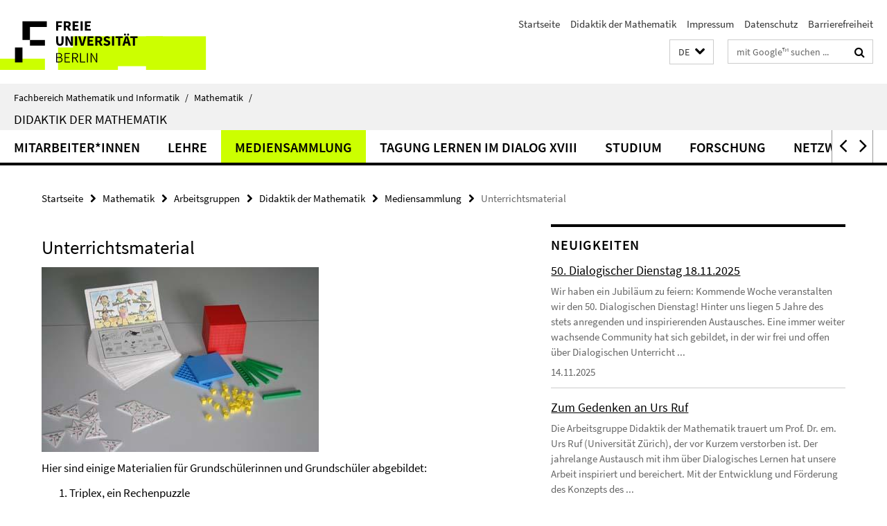

--- FILE ---
content_type: text/html; charset=utf-8
request_url: https://www.mi.fu-berlin.de/math/groups/ag-ddm/index.html?comp=navbar&irq=1&pm=0
body_size: 859
content:
<!-- BEGIN Fragment default/25123017/navbar-wrapper/15440286/1759322018/?095550:1800 -->
<!-- BEGIN Fragment default/25123017/navbar/b9a48f06aef1ae2690fb006abc1c65d71f4baacc/?080429:86400 -->
<nav class="main-nav-container no-print nocontent" style="display: none;"><div class="container main-nav-container-inner"><div class="main-nav-scroll-buttons" style="display:none"><div id="main-nav-btn-scroll-left" role="button"><div class="fa fa-angle-left"></div></div><div id="main-nav-btn-scroll-right" role="button"><div class="fa fa-angle-right"></div></div></div><div class="main-nav-toggle"><span class="main-nav-toggle-text">Menü</span><span class="main-nav-toggle-icon"><span class="line"></span><span class="line"></span><span class="line"></span></span></div><ul class="main-nav level-1" id="fub-main-nav"><li class="main-nav-item level-1" data-index="0" data-menu-item-path="/math/groups/ag-ddm/members" data-menu-shortened="0" id="main-nav-item-members"><a class="main-nav-item-link level-1" href="/math/groups/ag-ddm/members/index.html">Mitarbeiter*innen</a></li><li class="main-nav-item level-1" data-index="1" data-menu-item-path="/math/groups/ag-ddm/lehre" data-menu-shortened="0" id="main-nav-item-lehre"><a class="main-nav-item-link level-1" href="/math/groups/ag-ddm/lehre/index.html">Lehre</a></li><li class="main-nav-item level-1" data-index="2" data-menu-item-path="/math/groups/ag-ddm/mediensammlung" data-menu-shortened="0" id="main-nav-item-mediensammlung"><a class="main-nav-item-link level-1" href="/math/groups/ag-ddm/mediensammlung/index.html">Mediensammlung</a></li><li class="main-nav-item level-1" data-index="3" data-menu-item-path="/math/groups/ag-ddm/Lernen-im-Dialog-XVIII" data-menu-shortened="0" id="main-nav-item-Lernen-im-Dialog-XVIII"><a class="main-nav-item-link level-1" href="/math/groups/ag-ddm/Lernen-im-Dialog-XVIII/index.html">Tagung Lernen im Dialog XVIII</a></li><li class="main-nav-item level-1" data-index="4" data-menu-item-path="/math/groups/ag-ddm/studium" data-menu-shortened="0" id="main-nav-item-studium"><a class="main-nav-item-link level-1" href="/math/groups/ag-ddm/studium/index.html">Studium</a></li><li class="main-nav-item level-1" data-index="5" data-menu-item-path="/math/groups/ag-ddm/Forschung" data-menu-shortened="0" id="main-nav-item-Forschung"><a class="main-nav-item-link level-1" href="/math/groups/ag-ddm/Forschung/index.html">Forschung</a></li><li class="main-nav-item level-1" data-index="6" data-menu-item-path="/math/groups/ag-ddm/Netzwerk-Dialogisches-Lernen" data-menu-shortened="0" id="main-nav-item-Netzwerk-Dialogisches-Lernen"><a class="main-nav-item-link level-1" href="/math/groups/ag-ddm/Netzwerk-Dialogisches-Lernen/index.html">Netzwerk Dialogisches Lernen</a></li><li class="main-nav-item level-1" data-index="7" data-menu-item-path="/math/groups/ag-ddm/Kooperationen" data-menu-shortened="0" id="main-nav-item-Kooperationen"><a class="main-nav-item-link level-1" href="/math/groups/ag-ddm/Kooperationen/index.html">Kooperationen</a></li><li class="main-nav-item level-1" data-index="8" data-menu-item-path="/math/groups/ag-ddm/Forschungskolloquium" data-menu-shortened="0" id="main-nav-item-Forschungskolloquium"><a class="main-nav-item-link level-1" href="/math/groups/ag-ddm/Forschungskolloquium/index.html">Kolloquium</a></li></ul></div><div class="main-nav-flyout-global"><div class="container"></div><button id="main-nav-btn-flyout-close" type="button"><div id="main-nav-btn-flyout-close-container"><i class="fa fa-angle-up"></i></div></button></div></nav><script type="text/javascript">$(document).ready(function () { Luise.Navigation.init(); });</script><!-- END Fragment default/25123017/navbar/b9a48f06aef1ae2690fb006abc1c65d71f4baacc/?080429:86400 -->
<!-- END Fragment default/25123017/navbar-wrapper/15440286/1759322018/?095550:1800 -->


--- FILE ---
content_type: text/html; charset=utf-8
request_url: https://www.mi.fu-berlin.de/math/groups/ag-ddm/news/index.html?irq=1&page=1
body_size: 1437
content:
<!-- BEGIN Fragment default/25123017/news-box-wrapper/1/15442120/1545269683/?094243:113 -->
<!-- BEGIN Fragment default/25123017/news-box/1/cd34718d5860ae8abd7159d9066e49dce26f5cfd/?101352:3600 -->
<a href="/math/groups/ag-ddm/news/50_Dialogischer-Dienstag_18_11_2025.html"><div class="box-news-list-v1-element"><p class="box-news-list-v1-title"><span>50. Dialogischer Dienstag 18.11.2025</span></p><p class="box-news-list-v1-abstract">Wir haben ein Jubiläum zu feiern: Kommende Woche veranstalten wir den 50. Dialogischen Dienstag! Hinter uns liegen 5 Jahre des stets anregenden und inspirierenden Austausches. Eine immer weiter wachsende Community hat sich gebildet, in der wir frei und offen über Dialogischen Unterricht ...</p><p class="box-news-list-v1-date">14.11.2025</p></div></a><a href="/math/groups/ag-ddm/news/Zum_Gedenken_an_Urs_Ruf.html"><div class="box-news-list-v1-element"><p class="box-news-list-v1-title"><span>Zum Gedenken an Urs Ruf</span></p><p class="box-news-list-v1-abstract">Die Arbeitsgruppe Didaktik der Mathematik trauert um Prof. Dr. em. Urs Ruf (Universität Zürich), der vor Kurzem verstorben ist. Der jahrelange Austausch mit ihm über Dialogisches Lernen hat unsere Arbeit inspiriert und bereichert.   Mit der Entwicklung und Förderung des Konzepts des ...</p><p class="box-news-list-v1-date">15.10.2025</p></div></a><a href="/math/groups/ag-ddm/news/Veroeffentlichung_neuer_Studie.html"><div class="box-news-list-v1-element"><p class="box-news-list-v1-title"><span>Neue Studie veröffentlicht: Qualitätensuche im mathematischen Denken von Schüler:innen</span></p><p class="box-news-list-v1-abstract">Tablu Othmann, Thorsten Scheiner und Brigitte Lutz-Westphal haben in  Research in Mathematics Education  eine neue Studie veröffentlicht. Sie untersuchen, wie Mathematiklehrkräfte in einer dialogisch orientierten Lerncommunity Qualitäten im mathematischen Denken von Schüler:innen ...</p><p class="box-news-list-v1-date">29.04.2025</p></div></a><div class="cms-box-prev-next-nav box-news-list-v1-nav"><a class="cms-box-prev-next-nav-overview box-news-list-v1-nav-overview" href="/math/groups/ag-ddm/news/index.html" rel="contents" role="button" title="Übersicht Neuigkeiten"><span class="icon-cds icon-cds-overview"></span></a><span class="cms-box-prev-next-nav-arrow-prev disabled box-news-list-v1-nav-arrow-prev" title="zurück blättern"><span class="icon-cds icon-cds-arrow-prev disabled"></span></span><span class="cms-box-prev-next-nav-pagination box-news-list-v1-pagination" title="Seite 1 von insgesamt 8 Seiten"> 1 / 8 </span><span class="cms-box-prev-next-nav-arrow-next box-news-list-v1-nav-arrow-next" data-ajax-url="/math/groups/ag-ddm/news/index.html?irq=1&amp;page=2" onclick="Luise.AjaxBoxNavigation.onClick(event, this)" rel="next" role="button" title="weiter blättern"><span class="icon-cds icon-cds-arrow-next"></span></span></div><!-- END Fragment default/25123017/news-box/1/cd34718d5860ae8abd7159d9066e49dce26f5cfd/?101352:3600 -->
<!-- END Fragment default/25123017/news-box-wrapper/1/15442120/1545269683/?094243:113 -->


--- FILE ---
content_type: text/html; charset=utf-8
request_url: https://www.mi.fu-berlin.de/math/groups/ag-ddm/Termine/index.html?irq=1&page=1
body_size: 323
content:
<!-- BEGIN Fragment default/25123017/events-wrapper/1//56442218/1447244249/?094149:59 -->
<!-- BEGIN Fragment default/25123017/events/1/e188db42bdb1185f2bf95ea81be32d6c16384cf0/56442218/1447244249/?101352:3600 -->
<!-- BEGIN Fragment default/25123017/events-box-wrapper/1/56442218/1447244249/?091451:59 -->
<!-- BEGIN Fragment default/25123017/events-box/solr/1/e188db42bdb1185f2bf95ea81be32d6c16384cf0/56442218/1447244249/?101352:3600 -->
<p>keine aktuellen Termine</p><a class="box-event-list-v1-link-all" href="/math/groups/ag-ddm/Termine/index.html"><i class="fa fa-chevron-right"></i>Übersicht</a><!-- END Fragment default/25123017/events-box/solr/1/e188db42bdb1185f2bf95ea81be32d6c16384cf0/56442218/1447244249/?101352:3600 -->
<!-- END Fragment default/25123017/events-box-wrapper/1/56442218/1447244249/?091451:59 -->
<!-- END Fragment default/25123017/events/1/e188db42bdb1185f2bf95ea81be32d6c16384cf0/56442218/1447244249/?101352:3600 -->
<!-- END Fragment default/25123017/events-wrapper/1//56442218/1447244249/?094149:59 -->
